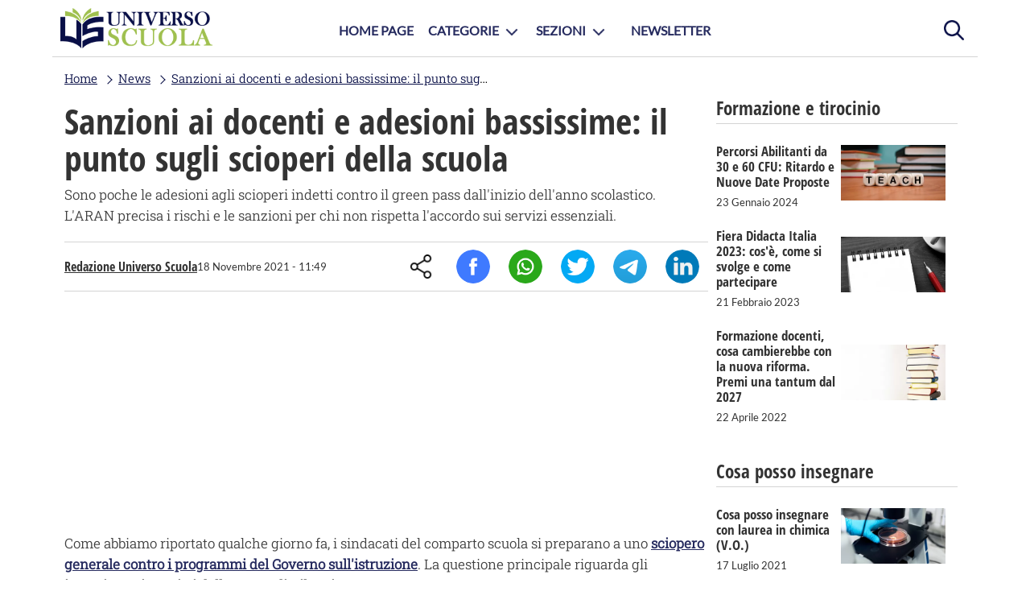

--- FILE ---
content_type: text/html; charset=UTF-8
request_url: https://www.universoscuola.it/sanzioni-docenti-adesioni-bassissime-punto-scioperi-scuola.htm
body_size: 8733
content:
<!DOCTYPE html>
<html lang="it-IT">
    <head>
        <title>Sanzioni ai docenti e adesioni bassissime: il punto sugli scioperi della scuola</title>
        <meta http-equiv="Content-Type" content="text/html; charset=UTF-8"/>
        <meta name="viewport" content="width=device-width, initial-scale=1.0, maximum-scale=2.0"/>
        <meta name="description" content="Sono poche le adesioni agli scioperi indetti contro il green pass dall'inizio dell'anno scolastico. L'ARAN precisa i rischi e le sanzioni per chi non rispetta l'accordo sui servizi essenziali."/>
        <meta name="gwt:property" content="locale=it"/>
        <meta property="og:title" content="Sanzioni ai docenti e adesioni bassissime: il punto sugli scioperi della scuola"/>
        <meta property="og:site_name" content="universoscuola.it"/>
        <meta property="og:image" content="https://www.universoscuola.it/media/sciopero-protesta.jpg"/>
        <meta property="og:description" content="Sono poche le adesioni agli scioperi indetti contro il green pass dall'inizio dell'anno scolastico. L'ARAN precisa i rischi e le sanzioni per chi non rispetta l'accordo sui servizi essenziali."/>
        <meta property="og:url" content="https://www.universoscuola.it/sanzioni-docenti-adesioni-bassissime-punto-scioperi-scuola.htm"/>
        <meta property="og:type" content="article"/>
        <meta name="robots" content="index,follow"/>
        <meta name="robots" content="max-image-preview:large">
        <meta name="language" content="it"/>
        <link href="https://www.universoscuola.it/sanzioni-docenti-adesioni-bassissime-punto-scioperi-scuola.htm" rel="canonical">
        <link href="/g/g.css" type="text/css" rel="stylesheet">
        <script src="/g/j.js"></script>
        <!-- Google Tag Manager -->
        <script>(function(w,d,s,l,i){w[l]=w[l]||[];w[l].push({'gtm.start':
        new Date().getTime(),event:'gtm.js'});var f=d.getElementsByTagName(s)[0],
        j=d.createElement(s),dl=l!='dataLayer'?'&l='+l:'';j.async=true;j.src=
        'https://www.googletagmanager.com/gtm.js?id='+i+dl;f.parentNode.insertBefore(j,f);
        })(window,document,'script','dataLayer','GTM-PFF3CVH');</script>
        <!-- End Google Tag Manager -->
<script async src="https://pagead2.googlesyndication.com/pagead/js/adsbygoogle.js?client=ca-pub-4932588862677291" crossorigin="anonymous"></script>
        <link href="/g/g_article.css" type="text/css" rel="stylesheet">
<script type="application/ld+json" class="yoast-schema-graph">{"@context":"https://schema.org","@graph":[{"@type":"Article","@id":"www.universoscuola.it/sanzioni-docenti-adesioni-bassissime-punto-scioperi-scuola.htm/#article","isPartOf":{"@id":"www.universoscuola.it/sanzioni-docenti-adesioni-bassissime-punto-scioperi-scuola.htm"},"author":{"name":"Redazione Universo Scuola","@id":"www.universoscuola.it/sanzioni-docenti-adesioni-bassissime-punto-scioperi-scuola.htm/#/schema/person/"},"headline":"Sanzioni ai docenti e adesioni bassissime: il punto sugli scioperi della scuola","datePublished":"2021-11-18T11:49:46+01:00","dateModified":"2021-11-18T12:10:19+01:00","mainEntityOfPage":{"@id":"www.universoscuola.it/sanzioni-docenti-adesioni-bassissime-punto-scioperi-scuola.htm"},"publisher":{"@id":"www.universoscuola.it/sanzioni-docenti-adesioni-bassissime-punto-scioperi-scuola.htm/#organization"},"image":{"@id":"www.universoscuola.it/sanzioni-docenti-adesioni-bassissime-punto-scioperi-scuola.htm/#primaryimage"},"thumbnailUrl":"www.universoscuola.it/sanzioni-docenti-adesioni-bassissime-punto-scioperi-scuola.htm/media/sciopero-protesta.jpg","keywords":"inserire keywords","articleSection":["News"],"inLanguage":"it-IT"},{"@type":"Webpage","@id":"www.universoscuola.it/sanzioni-docenti-adesioni-bassissime-punto-scioperi-scuola.htm","url":"www.universoscuola.it/sanzioni-docenti-adesioni-bassissime-punto-scioperi-scuola.htm","name":"Sanzioni ai docenti e adesioni bassissime: il punto sugli scioperi della scuola","isPartOf":{"@id":"www.universoscuola.it/#website"},"primaryImageOfPage":{"@id":"www.universoscuola.it/sanzioni-docenti-adesioni-bassissime-punto-scioperi-scuola.htm/#primaryimage"},"image":{"@id":"www.universoscuola.it/sanzioni-docenti-adesioni-bassissime-punto-scioperi-scuola.htm/#primaryimage"},"thumbnailUrl":"www.universoscuola.it/media/sciopero-protesta.jpg","datePublished":"2021-11-18T11:49:46+01:00","dateModified":"2021-11-18T12:10:19+01:00","breadcrumb":{"@id":"www.universoscuola.it/sanzioni-docenti-adesioni-bassissime-punto-scioperi-scuola.htm/#breadcrumb"},"inLanguage":"it-IT","potentialAction":{"@type":"ReadAction","target":"www.universoscuola.it/sanzioni-docenti-adesioni-bassissime-punto-scioperi-scuola.htm"}},{"@type":"ImageObject","inLanguage":"it-IT","@id":"www.universoscuola.it/sanzioni-docenti-adesioni-bassissime-punto-scioperi-scuola.htm/#primaryimage","url":"www.universoscuola.it/media/sciopero-protesta.jpg","contentUrl":"www.universoscuola.it/media/sciopero-protesta.jpg","width":1200,"height":800},{"@type":"BreadcrumbList","@id":"www.universoscuola.it/sanzioni-docenti-adesioni-bassissime-punto-scioperi-scuola.htm/#breadcrumb","itemListElement":[{"@type":"ListItem","position":1,"name":"Home","item":"www.universoscuola.it/"},{"@type":"ListItem","position":2,"name":"News","item":"www.universoscuola.it/news/"},{"@type":"ListItem","position":3,"name":"Sanzioni ai docenti e adesioni bassissime: il punto sugli scioperi della scuola","item":"www.universoscuola.it/sanzioni-docenti-adesioni-bassissime-punto-scioperi-scuola.htm"}]},{"@type":"Website","@id":"www.universoscuola.it/#website","url":"www.universoscuola.it/","name":"Universo Scuola | Portale per Docenti, Dirigenti e Personale ATA","description":"Segui il portale Universo Scuola e scopri info utili su bandi,concorsi e tutte le notizie dedicate a Docenti, Dirigenti e Personale Ata.","publisher":{"@id":"www.universoscuola.it/#organization"},"potentialAction":[{"@type":"SearchAction","url":"www.universoscuola.it/s/?q={search_term_string}","query-input":"required name=search_term_string","target":{"@type":"EntryPoint","urlTemplate":"www.universoscuola.it/s/?q={search_term_string}"}}],"inLanguage":"it-IT"},{"@type":"Organization","@id":"www.universoscuola.it/#organization","name":"Universo Scuola","url":"www.universoscuola.it/","logo":{"@type":"ImageObject","inLanguage":"it-IT","@id":"www.universoscuola.it/#/schema/logo/image","url":"www.universoscuola.it/g/symbolUS.png","contentUrl":"www.universoscuola.it/g/symbolUS.png","width":80,"height":75,"caption":"Universo Scuola"},"image":{"@id":"www.universoscuola.it/#/schema/logo/image"}},{"@type":"Person","@id":"www.universoscuola.it/#/schema/person","name":"Redazione Universo Scuola","image":{"@type":"ImageObject","inLanguage":"it-IT","@id":"www.universoscuola.it/#/schema/person/image/","url":"www.universoscuola.it/g/author.png","contentUrl":"www.universoscuola.it/g/author.png","caption":"Redazione Universo Scuola"},"url":"www.universoscuola.it/redazione/redazione-universo-scuola.htm"}]}</script>
    </head>
    <body>
    <div class="hide" itemprop="publisher" itemscope itemtype="https://schema.org/Organization">
        <span itemprop="name">Universoscuola</span>
        <span itemprop="url">https://www.universoscuola.it</span>
        <div itemprop="logo" itemscope itemtype="https://schema.org/ImageObject">
            <span itemprop="url" content="https://www.universoscuola.it/g/logoUS.png"></span>
            <span itemprop="width" content="190"></span>
            <span itemprop="height" content="50"></span>
        </div>
    </div>
    <div id="page" class="center">
        <header>
            <div id="search">
                <span onclick="showInputSearch(this)" title="Cerca" class="activeForm"></span>
                <form id="inputForm" method="GET" action="/s/">
                    <input type="search" class name="q" id="inputSearch" placeholder="Cerca articoli..." autocomplete="off" required="required"/>
                    <input type="submit" title="Cerca"/>
                </form>
            </div>
            <div id="logo">
                <a href="/" title="Universo Scuola">
                    <img src="/g/logoUS.png" alt="logo" width="190" height="50"/>
                </a>
            </div>
            <div id="menu">
                <a href="#" id="opennav" onclick="navmenu();return false;" title="menu">menu</a>
            </div>
        </header>
        <nav id="nav">
            <picture>
                <img src="/g/symbolUS.png" alt="symbolUS" width="80" height="75"/>
            </picture>
            <ul class="navFlexList">
                <li><a href="/" title="Home page">Home Page</a></li>
                <li class="sublist">
                    <span>Categorie</span>
                    <ul>
                        <li><a href="/dirigenti/" title="Dirigenti">Dirigenti</a></li>
                        <li><a href="/docenti/" title="Docenti">Docenti</a></li>
                        <li><a href="/sostegno-tfa/" title="Docenti di sostegno">Docenti di sostegno</a></li>
                        <li><a href="/famiglie-studenti/" title="Famiglie e studenti">Famiglie e studenti</a></li>
                        <li><a href="/itp/" title="ITP">ITP</a></li>
                        <li><a href="/personale-ata/" title="Personale Ata">Personale Ata</a></li>
                    </ul>
                </li>
                <li class="sublist"><span>Sezioni</span>
                    <ul>
                        <li><a href="/concorsi-scuola/" title="Concorsi">Concorsi</a></li>
                        <li><a href="/cosa-posso-insegnare/" title="Cosa posso insegnare">Cosa posso insegnare</a></li>            
                        <li><a href="/formazione-tirocinio/" title="Formazione e Tirocinio">Formazione e Tirocinio</a></li>
                        <li><a href="/graduatorie-istituto-esaurimento-provinciali/" title="Graduatorie">Graduatorie</a></li>
                        <li><a href="/news/" title="News">News</a></li>
                        <li><a href="/normative/" title="Normative">Normative</a></li>
                    </ul>
                </li>
                <li><a href="/newsletter/" title="Newsletter">Newsletter</a></li>
            </ul>
        </nav>
        <div id="content">
            <article itemscope itemtype="https://schema.org/NewsArticle">
        <div class="hide">
            
<span itemprop="description" content="Sono poche le adesioni agli scioperi indetti contro il green pass dall'inizio dell'anno scolastico. L'ARAN precisa i rischi e le sanzioni per chi non rispetta l'accordo sui servizi essenziali.">Sono poche le adesioni agli scioperi indetti contro il green pass dall'inizio dell'anno scolastico. L'ARAN precisa i rischi e le sanzioni per chi non rispetta l'accordo sui servizi essenziali.</span>
<span itemprop="inLanguage" content="it-IT">it-IT</span>
<span itemprop="articleSection" content="Editoriale">Editoriale</span>
<span itemscope itemprop="mainEntityOfPage" itemType="https://schema.org/WebPage" itemid="https://www.universoscuola.it/sanzioni-docenti-adesioni-bassissime-punto-scioperi-scuola.htm"></span>
<span itemprop="author" content="Redazione Universo Scuola">Redazione Universo Scuola</span>
<span itemprop="datePublished" content="2021-11-18T11:49:46+01:00">2021-11-18T11:49:46+01:00</span>
<span itemprop="dateModified" content="2021-11-18T12:10:19+01:00">2021-11-18T12:10:19+01:00</span>
        </div>
        <div id="bc"><ul itemscope itemtype="https://schema.org/BreadcrumbList"><li  itemprop="itemListElement" itemscope itemtype="https://schema.org/ListItem"><a href="/" title="Home" itemprop="item"><span itemprop="name">Home</span></a><meta itemprop="position" content="1" /></li><li  itemprop="itemListElement" itemscope itemtype="https://schema.org/ListItem"><a href="/news/" title="News" itemprop="item"><span itemprop="name">News</span></a><meta itemprop="position" content="2" /></li><li  itemprop="itemListElement" itemscope itemtype="https://schema.org/ListItem"><a href="/sanzioni-docenti-adesioni-bassissime-punto-scioperi-scuola.htm" title="Sanzioni ai docenti e adesioni bassissime: il punto sugli scioperi della scuola" itemprop="item"><span itemprop="name">Sanzioni ai docenti e adesioni bassissime: il punto sugli scioperi della scuola</span></a><meta itemprop="position" content="3" /></li></ul></div>

        <a href="/news/" title="Scopri la categoria News" class="topCategory">News</a>
        <h1>Sanzioni ai docenti e adesioni bassissime: il punto sugli scioperi della scuola</h1>
        <p class="subtitle">Sono poche le adesioni agli scioperi indetti contro il green pass dall'inizio dell'anno scolastico. L'ARAN precisa i rischi e le sanzioni per chi non rispetta l'accordo sui servizi essenziali.</p>
        <section class="infoAuthor">
            <div>
                <a href="/redazione/redazione-universo-scuola.htm" title="Scopri altri articoli scritti da Redazione Universo Scuola">Redazione Universo Scuola</a>
                <time>18 Novembre 2021 - 11:49</time>
            </div>
            <ul class="shareSocial">
                <li><span>Share</span></li>
                <li><span onclick="share_click('fb','Sanzioni ai docenti e adesioni bassissime: il punto sugli scioperi della scuola');" title="Condividi su Facebook">Facebook</span></li>
                <li><span onclick="share_click('wa','Guarda questo articolo su Universoscuola.it: Sanzioni ai docenti e adesioni bassissime: il punto sugli scioperi della scuola')" title="Condividi su Whatsapp">Whatsapp</span></li>
                <li><span onclick="share_click('tw','Sanzioni ai docenti e adesioni bassissime: il punto sugli scioperi della scuola');" title="Condividi su Twitter">Twitter</span></li>
                <li><span onclick="share_click('tg','Guarda questo articolo su Universoscuola.it: Sanzioni ai docenti e adesioni bassissime: il punto sugli scioperi della scuola');" title="Condividi su Telegram">Telegram</span></li>
                <li><span onclick="share_click('li',' Sanzioni ai docenti e adesioni bassissime: il punto sugli scioperi della scuola');" title="Condividi su Linkedin">Linkedin</span></li>
            </ul>
        </section>
        <div class="contentArticle" itemprop="articleBody">
<script async src="https://pagead2.googlesyndication.com/pagead/js/adsbygoogle.js?client=ca-pub-4932588862677291" crossorigin="anonymous"></script>
<!-- ARTICLE inArticle Top -->
<ins class="adsbygoogle" style="display:block" data-ad-client="ca-pub-4932588862677291" data-ad-slot="9607419178" data-ad-format="auto" data-full-width-responsive="true"></ins>
<script>
     (adsbygoogle = window.adsbygoogle || []).push({});
</script>
            <p>Come abbiamo riportato qualche giorno fa, i sindacati del comparto scuola si preparano a uno <a href="https://www.universoscuola.it/rinnovo-contratto-scuola-legge-bilancio-secondo-sindacati-servono-risorse.htm" target="_blank">sciopero generale contro i programmi del Governo sull'istruzione</a>. La questione principale riguarda gli <strong>investimenti previsti dalla Legge di Bilancio</strong>, che secondo la FLC CGIL e altre sigle mancherebbero il punto.<br />
<br />
In attesa di capire come andrà l'<a href="https://www.universoscuola.it/incontro-sindacati-scuola-ministero-arrivo-inaspettato-flc-cgil-uil.htm" target="_blank">incontro di oggi 18 novembre fra il Ministro Bianchi e i sindacati</a>, vale la pena approfondire gli esiti degli scioperi finora proclamati.</p>
<h3 id="bassa-adesione-per-scioperi-all-inizio-dell-anno-scolastico">Bassa adesione per gli scioperi all'inizio dell'anno scolastico</h3>
<p>Gli scioperi avvenuti dall'inizio dell'anno 2021/2022 hanno riguardato per lo più la <a href="https://www.universoscuola.it/green-pass-a-scuola-chiarimenti-sulla-sospensione-e-sulle-sanzioni.htm" target="_blank">polemica sul green pass </a>nei luoghi di lavoro. Rientrano in questa casistica:</p>
<ul><li>lo <a href="https://www.universoscuola.it/primo-giorno-di-scuola-sciopero-green-pass.htm" target="_blank">sciopero proclamato da ANIEF</a> per il 6 settembre 2021, con 6.734 adesioni e la percentuale del 0,99%;</li>
<li>la mobilitazione della Confederazione Sindacale Lavoratori Europei (CSLE) del 27 settembre, con 5.903 dipendenti che hanno aderito, lo 0,79%;</li>
<li>lo sciopero della FISI proclamato a oltranza dall'1 novembre al 15 novembre.</li></ul>
<p>Quest'ultimo in particolare ha ricevuto <strong>soltanto 5 adesioni fra docenti e personale ATA</strong>. Una delle ragioni per ricordarlo è la delibera della Commissione di Garanzia, secondo cui uno sciopero a oltranza va contro l'accordo per l'erogazione dei servizi essenziali. Per i cinque dipendenti della scuola che hanno partecipato <a href="https://www.universoscuola.it/sciopero-a-oltranza-contro-il-green-pass-sara-considerato-assenza-ingiustificata.htm" target="_blank">l'assenza è stata ingiustificata</a>.<br />
<br />
Per concludere con le altre mobilitazioni di inizio anno scolastico:</p>
<ul><li>lo sciopero del 28 ottobre, indetto dalla Smart Workers Union contro i provvedimenti del Ministro Brunetta, ha ricevuto soltanto 902 adesioni;</li>
<li>lo sciopero generale proclamato da Unicobas e altri sindacati di base per l'11 ottobre è l'unico ad aver avuto un'adesione oltre l'1%.</li></ul>
<p>Per la precisione, hanno aderito 12.614 fra insegnanti e dipendenti ATA, <strong>per una percentuale dell'1,25%</strong>.<br />
<br />
Se FLC CGIL e gli altri sindacati unitari decideranno di <strong>proclamare uno sciopero generale</strong>, potrebbe ricevere un'adesione maggiore visti i soggetti coinvolti. Sarebbe il primo su grande scala dopo le mobilitazioni contro la Buona Scuola di Renzi.</p>
<h3 id="limite-ore-per-sciopero-docenti-cosa-succede-se-viene-superato">Limite ore per lo sciopero dei docenti: cosa succede se viene superato</h3>
<p>In quanto servizio essenziale, il <strong>diritto allo sciopero degli insegnanti </strong>è regolato dall'Accordo sulle norme di garanzia firmato il 2 dicembre 2020. Nel documento vengono indicate le <strong>prestazioni che sono considerate indispensabili </strong>ma, soprattutto, si fissano i criteri per il personale tenuto a garantirle.<br />
Entra nel merito l'ARAN, l'Agenzia per la Rappresentanza Negoziale delle Pubbliche Amministrazioni, secondo la quale:<br />
<cite>"L'accordo registra un incremento delle prestazioni indispensabili sia sotto il profilo quantitativo che qualitativo. [...] Per tale ragione era ed è presente un limite individuale al numero di ore di sciopero che possono essere effettuate nel corso dell'anno dal personale scolastico (docente ed ATA), differenziato a seconda del grado di istruzione."</cite>Nello specifico, il <strong>limite alle ore di sciopero </strong>si configura in:</p>
<ul><li><strong>40 ore individuali</strong>, cioè 8 giorni, per anno scolastico nelle scuole primarie e dell'infanzia;</li>
<li><strong>60 ore individuali</strong>, cioè 12 giorni, per anno scolastico negli altri ordini e gradi di istruzione.</li></ul>
<p>Nell'accordo è presente anche un ulteriore correttivo per il <strong>mantenimento del servizio essenziale istruzione</strong>. In pratica, deve essere assicurata l'erogazione del 90% minimo dell'orario complessivo di ciascuna classe. La legge n. 146/1990, modificata e integrata dalla legge n. 83/2000, stabilisce anche le <strong>sanzioni per il personale che non rispetta l'erogazione </strong>del servizio essenziale. Sono proporzionate alla gravità dell'infrazione, ma non riguardano le misure estintive del rapporto o quelle che comportano suoi mutamenti definitivi. TFR e pensioni non sono contemplati nelle sanzioni ma, come precisa la legge:<br />
<cite>"In caso di sanzioni di carattere pecuniario, il relativo importo è versato dal datore di lavoro all'Istituto nazionale della previdenza sociale, gestione dell'assicurazione obbligatoria per la disoccupazione involontaria."</cite></p>
            <h4>Articoli correlati:</h4>
            <ul itemscope itemtype="https://schema.org/WebPage">
                
                    <li itemprop="relatedLink"><a href="https://www.universoscuola.it/nuovo-anno-scolastico-2024-innovazioni-tradizioni-armonia.htm" title="Nuovo Anno Scolastico 2024: Innovazioni e Tradizioni in Armonia">Nuovo Anno Scolastico 2024: Innovazioni e Tradizioni in Armonia</a></li>
                
                    <li itemprop="relatedLink"><a href="https://www.universoscuola.it/assegnazioni-provvisorie-2024-25.htm" title="Assegnazioni Provvisorie Docenti, ATA e Personale Educativo per l’Anno Scolastico 2024/25">Assegnazioni Provvisorie Docenti, ATA e Personale Educativo per l’Anno Scolastico 2024/25</a></li>
                
                    <li itemprop="relatedLink"><a href="https://www.universoscuola.it/problemi-mobilita-annuale.htm" title="Problemi di Mobilità Annuale: Disaccordo tra MIM e Sindacati">Problemi di Mobilità Annuale: Disaccordo tra MIM e Sindacati</a></li>
                
            </ul>
<script async src="https://pagead2.googlesyndication.com/pagead/js/adsbygoogle.js?client=ca-pub-4932588862677291" crossorigin="anonymous"></script>
<!-- ARTICLE Inarticle Bottom -->
<ins class="adsbygoogle" style="display:block" data-ad-client="ca-pub-4932588862677291" data-ad-slot="3830695921" data-ad-format="auto" data-full-width-responsive="true"></ins>
<script>
     (adsbygoogle = window.adsbygoogle || []).push({});
</script>

            <div class="authorArticle">
                <div>
                    <a href="/redazione/redazione-universo-scuola.htm" title="Redazione Universo Scuola">Redazione Universo Scuola</a>
                    <p>Siamo un gruppo di appassionati ed esperti nel campo dell'istruzione e del copywriting, uniti dalla missione di fornire al personale scolastico informazioni, guide e approfondimenti di alta qualità. Il nostro obiettivo è diventare il punto di riferimento professionale per docenti, personale ATA e dirigenti, aiutandoli a crescere e a eccellere nel loro ruolo.</p>
                </div>
            </div>
        </div>
        <section class="shareContent">
            <span>Condividi l'articolo</span>
            <ul class="shareSocial">
                <li><span>Share</span></li>
                <li><span onclick="share_click('fb','Sanzioni ai docenti e adesioni bassissime: il punto sugli scioperi della scuola');" title="Condividi su Facebook">Facebook</span></li>
                <li><span onclick="share_click('wa','Guarda questo articolo su Universoscuola.it: Sanzioni ai docenti e adesioni bassissime: il punto sugli scioperi della scuola')" title="Condividi su Whatsapp">Whatsapp</span></li>
                <li><span onclick="share_click('tw','Sanzioni ai docenti e adesioni bassissime: il punto sugli scioperi della scuola');" title="Condividi su Twitter">Twitter</span></li>
                <li><span onclick="share_click('tg','Guarda questo articolo su Universoscuola.it: Sanzioni ai docenti e adesioni bassissime: il punto sugli scioperi della scuola');" title="Condividi su Telegram">Telegram</span></li>
                <li><span onclick="share_click('li',' Sanzioni ai docenti e adesioni bassissime: il punto sugli scioperi della scuola');" title="Condividi su Linkedin">Linkedin</span></li>
            </ul>
        </section>
</article>

            <div class="dxPage">
            
                <div>
                    <h3 class="dxCategory">Formazione e tirocinio</h3>
                    <ul class="listArticle">
	                
                        <li>
                            <a href="/percorsi-abilitanti-ritardo-nuove-date.htm" title="Percorsi Abilitanti da 30 e 60 CFU: Ritardo e Nuove Date Proposte">
                                <div>
                                    <h4>Percorsi Abilitanti da 30 e 60 CFU: Ritardo e Nuove Date Proposte</h4>
                                    <p>Ultime novità sui percorsi abilitanti da 30 e 60 CFU per i docenti. Il DPCM del 4 agosto 2023 stenta a trovare forma, ma nuove date potrebbero essere in vista</p>
                                    <span>23 Gennaio 2024</span>
                                </div>
                                <div>
                                    <picture>
                                        <img src="/f/dadi-teach-__375x198__.jpg.webp" width="375" height="198" alt="Percorsi Abilitanti da 30 e 60 CFU: Ritardo e Nuove Date Proposte"/>
                                    </picture>
                                </div>
                            </a>
                        </li>
                    
                        <li>
                            <a href="/fiera-didacta-italia.htm" title="Fiera Didacta Italia 2023: cos'è, come si svolge e come partecipare">
                                <div>
                                    <h4>Fiera Didacta Italia 2023: cos'è, come si svolge e come partecipare</h4>
                                    <p>Dall'8 al 10 marzo, a Firenze, si svolerà una nuova edizione di Fiera Didacta Italia, il più importante evento fieristico legato al mondo della scuola. Scopri come partecipare.</p>
                                    <span>21 Febbraio 2023</span>
                                </div>
                                <div>
                                    <picture>
                                        <img src="/f/appunti-__375x198__.jpg.webp" width="375" height="198" alt="Fiera Didacta Italia 2023: cos'è, come si svolge e come partecipare"/>
                                    </picture>
                                </div>
                            </a>
                        </li>
                    
                        <li>
                            <a href="/formazione-docenti-cambierebbe-nuova-riforma-premi-tantum-2027.htm" title="Formazione docenti, cosa cambierebbe con la nuova riforma. Premi una tantum dal 2027">
                                <div>
                                    <h4>Formazione docenti, cosa cambierebbe con la nuova riforma. Premi una tantum dal 2027</h4>
                                    <p>Cosa cambierebbe con la nuova riforma del reclutamento? Scoprilo nel nostro articolo</p>
                                    <span>22 Aprile 2022</span>
                                </div>
                                <div>
                                    <picture>
                                        <img src="/f/pila-di-libri-__375x198__.jpg.webp" width="375" height="198" alt="Formazione docenti, cosa cambierebbe con la nuova riforma. Premi una tantum dal 2027"/>
                                    </picture>
                                </div>
                            </a>
                        </li>
                    
                    </ul>
                </div>
                <div>
                    <h3 class="dxCategory">Cosa posso insegnare</h3>
                    <ul class="listArticle">
	                
                        <li>
                            <a href="/cosa-posso-insegnare-con-laurea-in-chimica.htm" title="Cosa posso insegnare con laurea in chimica (V.O.)">
                                <div>
                                    <h4>Cosa posso insegnare con laurea in chimica (V.O.)</h4>
                                    <p>Come si diventa insegnanti con la laurea in chimica? Quali sono le classi di concorso e le materie relative? Scopri la risposta a queste domande leggendo il nostro articolo.</p>
                                    <span>17 Luglio 2021</span>
                                </div>
                                <div>
                                    <picture>
                                        <img src="/f/chimica-__375x198__.jpg.webp" width="375" height="198" alt="Cosa posso insegnare con laurea in chimica (V.O.)"/>
                                    </picture>
                                </div>
                            </a>
                        </li>
                    
                    </ul>
                </div>
                <div>
                    <h3 class="dxCategory">Articoli più letti</h3>
                    <ul class="listArticle">
	                
                        <li>
                            <a href="/nuovo-anno-scolastico-2024-innovazioni-tradizioni-armonia.htm" title="Nuovo Anno Scolastico 2024: Innovazioni e Tradizioni in Armonia">
                                <div>
                                    <h4>Nuovo Anno Scolastico 2024: Innovazioni e Tradizioni in Armonia</h4>
                                    <p>Il nuovo anno scolastico è alle porte, e inizierà alla volta dell'integrazione tra tradizione e innovazione. Scopri quali sono le novità previste dal Ministero.</p>
                                    <span>01 Agosto 2024</span>
                                </div>
                                <div>
                                    <picture>
                                        <img src="/f/classe-__375x198__.jpg.webp" width="375" height="198" alt="Nuovo Anno Scolastico 2024: Innovazioni e Tradizioni in Armonia"/>
                                    </picture>
                                </div>
                            </a>
                        </li>
                        
                        <li>
                            <a href="/assegnazioni-provvisorie-2024-25.htm" title="Assegnazioni Provvisorie Docenti, ATA e Personale Educativo per l’Anno Scolastico 2024/25">
                                <div>
                                    <h4>Assegnazioni Provvisorie Docenti, ATA e Personale Educativo per l’Anno Scolastico 2024/25</h4>
                                    <p>Assegnazioni provvisorie docenti, ATA e personale educativo per l'anno scolastico 2024/25: guida completa alle procedure, date, chi può presentare domanda e motivi di assegnazione.</p>
                                    <span>04 Luglio 2024</span>
                                </div>
                                <div>
                                    <picture>
                                        <img src="/f/businessman-3075837_1280-__375x198__.jpg.webp" width="375" height="198" alt="Assegnazioni Provvisorie Docenti, ATA e Personale Educativo per l’Anno Scolastico 2024/25"/>
                                    </picture>
                                </div>
                            </a>
                        </li>
                        
                        <li>
                            <a href="/problemi-mobilita-annuale.htm" title="Problemi di Mobilità Annuale: Disaccordo tra MIM e Sindacati">
                                <div>
                                    <h4>Problemi di Mobilità Annuale: Disaccordo tra MIM e Sindacati</h4>
                                    <p>Disaccordo tra MIM e sindacati sulla mobilità annuale dei docenti: possibile ritardo nelle domande di assegnazione provvisoria 2024-2025. Scopri chi può presentare domanda e le deroghe previste.</p>
                                    <span>26 Giugno 2024</span>
                                </div>
                                <div>
                                    <picture>
                                        <img src="/f/school-2051712_960_720-__375x198__.jpg.webp" width="375" height="198" alt="Problemi di Mobilità Annuale: Disaccordo tra MIM e Sindacati"/>
                                    </picture>
                                </div>
                            </a>
                        </li>
                        
                        <li>
                            <a href="/maturita-2024-valditara.htm" title="Esami di Maturità 2024: Il Messaggio di Incoraggiamento di Valditara agli Studenti">
                                <div>
                                    <h4>Esami di Maturità 2024: Il Messaggio di Incoraggiamento di Valditara agli Studenti</h4>
                                    <p>In occasione della prima prova di maturità, il Ministro dell'Istruzione Giuseppe Valditara rivolge un messaggio di incoraggiamento agli studenti, sottolineando l'importanza della scelta del loro futuro.</p>
                                    <span>19 Giugno 2024</span>
                                </div>
                                <div>
                                    <picture>
                                        <img src="/f/ministro-valditara-__375x198__.jpg.webp" width="375" height="198" alt="Esami di Maturità 2024: Il Messaggio di Incoraggiamento di Valditara agli Studenti"/>
                                    </picture>
                                </div>
                            </a>
                        </li>
                        
                    </ul>
                </div>
            </div>
        </div>
        <footer>
            <div class="firstFooter">
                <div class="infoFooter">
                    <span>Categorie</span>
                    <ul>
                        <li><a href="/dirigenti/" title="Dirigenti">Dirigenti</a></li>
                        <li><a href="/docenti/" title="Docenti">Docenti</a></li>
                        <li><a href="/sostegno-tfa/" title="Docenti di sostegno">Docenti di sostegno</a></li>
                        <li><a href="/famiglie-studenti/" title="Famiglie e studenti">Famiglie e studenti</a></li>
                        <li><a href="/itp/" title="ITP">ITP</a></li>
                        <li><a href="/personale-ata/" title="Personale Ata">Personale Ata</a></li>
                    </ul>
                </div>
                <div class="infoFooter">
                    <span>Sezioni</span>
                    <ul>
                        <li><a href="/concorsi-scuola/" title="Concorsi">Concorsi</a></li>
                        <li><a href="/cosa-posso-insegnare/" title="Cosa posso insegnare">Cosa posso insegnare</a></li>            
                        <li><a href="/formazione-tirocinio/" title="Formazione e Tirocinio">Formazione e Tirocinio</a></li>
                        <li><a href="/graduatorie-istituto-esaurimento-provinciali/" title="Graduatorie">Graduatorie</a></li>
                        <li><a href="/news/" title="News">News</a></li>
                        <li><a href="/normative/" title="Normative">Normative</a></li>
                    </ul>
                </div>
                <div class="infoFooter">
                    <span>Menu</span>
                    <ul>
                        <li><a href="/" title="home page">Home page</a></li>
                        <li><a href="/redazione/" title="redazione">Redazione</a></li>
                        <li><a href="/newsletter/" title="contattaci">Newsletter</a></li>
                        <li><a href="/contatti/" title="contattaci">Contattaci</a></li>
                    </ul>
                </div>
            </div>
            <span class="policyFooter">Copyright © Universo Scuola.it, tutti i diritti sono riservati <a href="/privacy.htm" title="Privacy Policy" rel="nofollow">Privacy Policy</a></span>
        </footer>
    </div>
    <script>
        
        var mainslide;
        mainslide = setSuggestInput({
        idInput:"inputSearch",
        minChar:2,
        delay:0,
        findCorrespondence:1,
        url:"/ajax/suggest.php?q=",
        insertResultClick:function(v,j,t){window.location.replace(j.url);}
});
    </script>
    </body>
</html>

--- FILE ---
content_type: text/html; charset=utf-8
request_url: https://www.google.com/recaptcha/api2/aframe
body_size: 266
content:
<!DOCTYPE HTML><html><head><meta http-equiv="content-type" content="text/html; charset=UTF-8"></head><body><script nonce="lK5v8VyvxSlI8Xb1yMoSeg">/** Anti-fraud and anti-abuse applications only. See google.com/recaptcha */ try{var clients={'sodar':'https://pagead2.googlesyndication.com/pagead/sodar?'};window.addEventListener("message",function(a){try{if(a.source===window.parent){var b=JSON.parse(a.data);var c=clients[b['id']];if(c){var d=document.createElement('img');d.src=c+b['params']+'&rc='+(localStorage.getItem("rc::a")?sessionStorage.getItem("rc::b"):"");window.document.body.appendChild(d);sessionStorage.setItem("rc::e",parseInt(sessionStorage.getItem("rc::e")||0)+1);localStorage.setItem("rc::h",'1769109242711');}}}catch(b){}});window.parent.postMessage("_grecaptcha_ready", "*");}catch(b){}</script></body></html>

--- FILE ---
content_type: text/css
request_url: https://www.universoscuola.it/g/g_article.css
body_size: 2174
content:
article .topCategory{display: none;}
article h1,article h2,article h3,article h4,article h5,article h6{margin:10px;margin-bottom:6px;font-family:'OpenSansCondensed',Helvetica,sans-serif;font-size:40px;line-height:37px;color:#333;clear:both;}
article h1{line-height:46px;}
article h2{font-size:33px;}
article h2::after{content:'';display:block;width:230px;height:4px;margin-top:5px;background-color:var(--primary);}
article h3{font-size:31px;}
article h4{font-size:28px;}
article h5{font-size:25px;}
article h6{font-size:22px;}
article p{margin:5px 10px;font-family:'Robotoslab','Times New Roman',serif;font-size: 17px;line-height: 26px;clear:both;color:#404040;}
article em,article i{font-weight:100;font-family:'OldStandard',cursive;font-size:19px;}
article p .btn{display:block;width:max-content;margin:15px auto;padding:8px 15px;border-radius:8px;background-color:var(--newsletter);font-weight:100;color:#fff;text-decoration:none;}
article p .btn:hover{background-color:#363e9b;color:#fff;}
article p>a,article li>a,.contentArticle tbody td a,article p span a{font-weight:600;text-decoration:underline;color:var(--newsletter);}
article p>a:hover,article li>a:hover,.contentArticle tbody td a:hover,article p span a:hover{color:#b0d558}
article img{width: 100%; height: auto;}
article div:first-child{position: relative;display:contents;}
.contentArticle p>img{display:block;margin:20px 0;}
.contentArticle ul,.contentArticle ol{margin:25px 10px;padding:0 15px;font-family:'RobotoSlab','Times New Roman',serif;font-size:17px;clear:both;}
.contentArticle ul{padding:0;list-style:none;}
.contentArticle ul li{position:relative;margin:0;padding:9px;padding-left:18px;}
.contentArticle ul li::before{content:'';position:absolute;top:18px;left:0;display:block;background:var(--newsletter);width:8px;height:8px;border-radius:50%;}
.contentArticle ol li{margin:10px 0;padding-left: 5px;}
.contentArticle ol li::marker{margin-right:5px;margin-left:-19px;font-size:18px;}
.contentArticle cite,.contentArticle blockquote,.contentArticle .tips{display:block;position: relative;margin:25px 15px;padding:25px;border:1px solid #d4d4d4;border-radius:4px;background-color:#fbfbfb;font-family:'OldStandard',cursive;font-size:20px;clear:both;}
.contentArticle cite>span,.contentArticle cite>p,.contentArticle blockquote>p{display:block;margin-top:10px;font-style:normal;font-size:20px;}
.contentArticle cite::before,.contentArticle blockquote::before{content:' ';position:absolute;bottom:0;right:6px;width:70px;height:70px;background:url(quote.png);background-size:70px 70px;opacity:0.1;}
.contentArticle .tips{background-color:#9fc04f2b;border:1px solid var(--secondary);border-left:7px solid var(--secondary);clear:both;}
.contentArticle hr{display:none;}
.contentArticle table{width:98%!important;margin:0 5px;border-radius:3px;border:1px solid var(--primary);font-family:'RobotoSlab','Times New Roman',serif;font-size:18px;text-align:center;clear:both;}
.contentArticle thead{background-color:var(--newsletter);}
.contentArticle thead th{padding:6px 0;font-weight:600;font-family:'OpenSansCondensed',Helvetica,sans-serif;font-size:21px;color:#fff;letter-spacing:1px;text-transform:uppercase;}
.contentArticle tbody td{border-bottom:1px solid var(--newsletter);color:var(--primary);}
.contentArticle tbody tr:last-child td{border-bottom:0;}
.articleCategory{position:absolute;left:5px;bottom:10px;padding:3px 7px;background-color: var(--primary);border-radius:4px;font-family:'Lato',sans-serif;font-size:14px;font-weight:200;color:#fff;text-transform: uppercase;}
.articleCategory:hover{opacity:0.8;color:#fff;}
.subtitle{margin:4px 12px; font-family:'RobotoSlab','Times New Roman',serif;font-size: 17px;line-height: 26px;}
.infoAuthor{display: flex;align-items: center;gap: 10px;margin: 15px 0;padding:10px;border-top:1px solid #d4d4d4;border-bottom:1px solid #d4d4d4;}
.infoAuthor picture{width: 14%;}
.infoAuthor img{display: block; margin: 0 auto; width: 50px; height: auto;}
.infoAuthor div{margin-left:10px;}
.infoAuthor a{position: unset;font-family: 'OpenSansCondensed',Helvetica,sans-serif;font-size: 16px;font-weight: 600;color: #333; text-decoration: underline;white-space:nowrap;}
.infoAuthor a:hover{color:var(--secondary);}
.infoAuthor time{display: block;margin:5px 0;font-family:'Lato',sans-serif;font-size:13px;font-style:normal;color:#333;white-space:nowrap;}
.infoAuthor .shareSocial{display: none;}
.shareContent{border-bottom: 1px solid #d4d4d4;}
.shareContent span{display: block; font-family:'RobotoSlab','Times New Roman',serif;font-size: 20px;text-align: center;}
.shareSocial{display: flex; justify-content: space-around; align-items: center;margin:10px 0;list-style: none;}
.shareSocial li{padding:0;width: 17%; border-radius: 7px;border:none;max-width: 90px;}
.shareSocial li img{display: block; margin: 0 auto; width: 35px;height: auto;}
.shareSocial{list-style:none;}
.shareSocial span{display: block;background: url(facebook.png) no-repeat center #fff; background-size: 42px 42px; width:42px; height:42px; margin: 9px auto;border-radius: 50%;text-indent: -99999px;cursor: pointer;}
.shareSocial li:first-child span{background: url(share.png) no-repeat center #fff;background-size: 30px 30px; border-radius: unset;cursor:default;}
.shareSocial li:first-child{background:none;}
.shareSocial li:nth-child(3) span{background: url(whatsapp.png) no-repeat center #fff; background-size: 42px 42px;}
.shareSocial li:nth-child(4) span{background: url(twitter.png) no-repeat center #fff; background-size: 42px 42px;}
.shareSocial li:nth-child(5) span{background: url(telegram.png) no-repeat center #fff; background-size: 42px 42px;}
.shareSocial li:nth-child(6) span{background: url(linkedin.png) no-repeat center #fff; background-size: 42px 42px;}
/* .shareSocial li:nth-child(7) span{background: url(mail.png) no-repeat center #fff; background-size: 42px 42px;} */
.authorArticle{margin:10px 15px;padding:20px 0;border-top:1px solid #d4d4d4;border-bottom:1px solid #d4d4d4;}
.authorArticle img{width:63px;height:auto;border-radius:50%;border:3px solid var(--secondary)}
.authorArticle a{display:block;margin:6px 0;font-family:'Lato',sans-serif;font-size:19px;color:#333;text-decoration:underline;}
.authorArticle a:hover{color:var(--secondary);}
.authorArticle p{margin:0;font-size:16px;}
.authorArticle p::first-letter,blockquote p::first-letter{all:unset!important;}

@media(min-width:768px){
article{display: flex;flex-direction: column;margin-top:24px;}
article .topCategory:hover{color:var(--secondary);text-decoration:underline;}
article h1,article h2,article h3,article h4,article h5,article h6{margin:20px 0;margin-bottom:7px;}
article h1{margin:0;font-size:44px;}
article h2{font-size:38px;}
article h3{font-size:34px;}
article h4{font-size:30px;}
article h5{font-size:26px;}
article h6{font-size:22px;}
article div:first-child{position: unset;}
article .articleCategory{display: none;}
article .contentArticle cite{margin: 25px 0;}
article p{margin: 15px 0;margin-top:5px;}
article .shareContent{display: none;}
article img{width:375px; height: auto;}
.subtitle{margin-left:0;margin-top:10px;}
.contentArticle p>img{float:left;width:50%;height:auto;margin:20px;}
.contentArticle ul,.contentArticle ol{margin:30px 0;}
.contentArticle cite,.contentArticle blockquote,.contentArticle .tips{margin:25px 0;}
.authorArticle{margin:10px 0;}
.infoAuthor{padding:0;}
.infoAuthor div{margin:0;}
.infoAuthor .shareSocial{display:flex;justify-content:flex-end;width:60%;margin:0;padding:0;}
.infoAuthor .shareSocial li{width:65px;}
.shareContent{border: none;}
.shareSocial li{margin:0;}
}

@media(min-width:1024px){
article{width: 75%;margin-top:0;}
.authorArticle{border-bottom:none;}
}